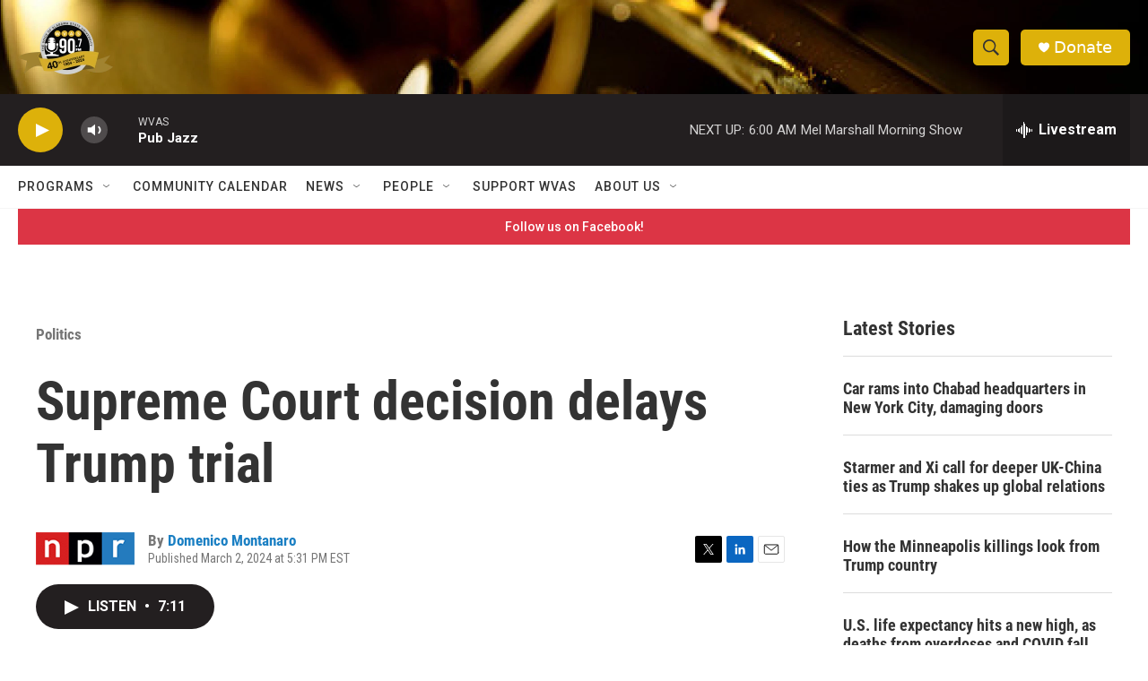

--- FILE ---
content_type: text/html; charset=utf-8
request_url: https://www.google.com/recaptcha/api2/aframe
body_size: 267
content:
<!DOCTYPE HTML><html><head><meta http-equiv="content-type" content="text/html; charset=UTF-8"></head><body><script nonce="0z7qLrX_m4OTBue8w-6akg">/** Anti-fraud and anti-abuse applications only. See google.com/recaptcha */ try{var clients={'sodar':'https://pagead2.googlesyndication.com/pagead/sodar?'};window.addEventListener("message",function(a){try{if(a.source===window.parent){var b=JSON.parse(a.data);var c=clients[b['id']];if(c){var d=document.createElement('img');d.src=c+b['params']+'&rc='+(localStorage.getItem("rc::a")?sessionStorage.getItem("rc::b"):"");window.document.body.appendChild(d);sessionStorage.setItem("rc::e",parseInt(sessionStorage.getItem("rc::e")||0)+1);localStorage.setItem("rc::h",'1769679880255');}}}catch(b){}});window.parent.postMessage("_grecaptcha_ready", "*");}catch(b){}</script></body></html>